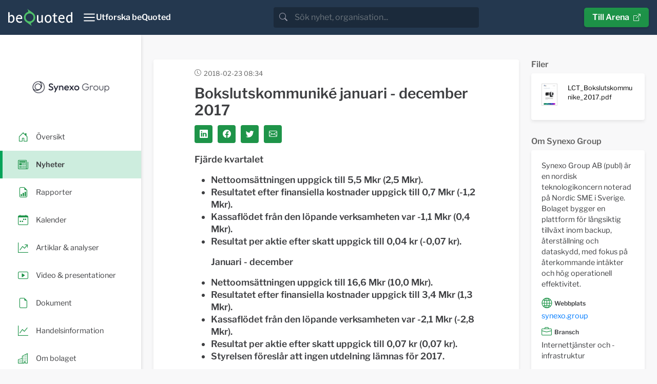

--- FILE ---
content_type: text/html; charset=utf-8
request_url: https://news.bequoted.com/newsroom/lc-tec/pressreleases/bokslutskommunike-2017-37926/
body_size: 9068
content:
<!doctype html>
<html lang="sv">
    <head>
        <meta charset="utf-8">
        <meta name="viewport" content="width=device-width, initial-scale=1.0">
        <meta name="theme-color" content="#24384f" />
        
    
        <title>Bokslutskommuniké januari - december 2017 - LC-Tec | beQuoted Nyheter</title>
        <meta name="description" content="


Fjärde kvartalet

• Nettoomsättningen uppgick till 5,5 Mkr (2,5 Mkr).
• Resultatet efter finansiella kostnader uppgick till 0,7 Mkr (-1,2 Mkr).
• Kassaflödet från den löpande...">
        <meta property="og:site_name" content="beQuoted Nyheter">
        <meta property="og:title" content="Bokslutskommuniké januari - december 2017 - LC-Tec | beQuoted Nyheter">
        <meta property="og:url" content="https://news.bequoted.com/newsroom/lc-tec/pressreleases/bokslutskommunike-2017-37926/">
        <meta property="og:description" content="


Fjärde kvartalet

• Nettoomsättningen uppgick till 5,5 Mkr (2,5 Mkr).
• Resultatet efter finansiella kostnader uppgick till 0,7 Mkr (-1,2 Mkr).
• Kassaflödet från den löpande...">
        <meta name="twitter:title" content="Bokslutskommuniké januari - december 2017 - LC-Tec | beQuoted Nyheter">
        <meta name="twitter:card" content="summary">
        <meta name="twitter:site" content="@beQuoted_com">
        <meta name="twitter:description" content="


Fjärde kvartalet

• Nettoomsättningen uppgick till 5,5 Mkr (2,5 Mkr).
• Resultatet efter finansiella kostnader uppgick till 0,7 Mkr (-1,2 Mkr).
• Kassaflödet från den löpande...">
        <link rel="canonical" href="https://news.bequoted.com/newsroom/lc-tec/pressreleases/bokslutskommunike-2017-37926/" />
    
    <meta property="og:image" content="https://cdn.bequoted.com/logo/lc-tec/default/logo.png?size=og">
    <meta name="twitter:image" content="https://cdn.bequoted.com/logo/lc-tec/default/logo.png?size=twitter">
    

        <link rel="apple-touch-icon" sizes="180x180" href="/assets/bequoted/favicons/apple-touch-icon-180x180.png">
        <link rel="icon" type="image/png" sizes="32x32" href="/assets/favicons/favicon-32x32.png">
        <link rel="icon" type="image/png" sizes="16x16" href="/assets/favicons/favicon-16x16.png">
        <link rel="manifest" href="/assets/manifest.json">
        <link rel="mask-icon" color="#5bbad5" href="/assets/favicons/safari-pinned-tab.svg">
        <link href="/sb/bootstrap.css.ve3dc647e08bb9a8f355f06783e704c8d44a8eea4" rel="stylesheet" />
        <link href="/sb/main.css.ve3dc647e08bb9a8f355f06783e704c8d44a8eea4" rel="stylesheet" />
        <link href="/sb/cookieconsent.css.ve3dc647e08bb9a8f355f06783e704c8d44a8eea4" media="print" onload="this.media=&#x27;all&#x27;" rel="stylesheet" />
        
        
    
    <script src="/assets/chart.js/4.4.1/chart.umd.min.js"></script>
    <script src="/assets/chartjs-adapter-date-fns/3.0.0/chartjs-adapter-date-fns.bundle.min.js"></script>
    <script src="/scripts/stockchart.js?v=639032015943886078"></script>



    </head>
    <body>
        <header class="" style="color: #FFF;">
            <nav class="beq-nav" id="navbar" aria-expanded="false">
                <div class="beq-container-xxl">
                    <a class="navbar-brand" href="https://news.bequoted.com/">
                        <img class="brand-logo" src="/media/inbnq2rh/bequoted-logo-light.svg" style="width: 125px; height: 34px;" alt="beQuoted">
                        <img class="brand-logo-symbol" src="/media/r2abmra5/bequoted-symbol.svg" style="width: 24px; height: 36px;" alt="beQuoted">
                    </a>
                    <button class="nav-toggler" type="button"  aria-controls="navbar" aria-expanded="false" aria-label="Toggle navigation" onclick="toggleCollapse('#navbar')">
                        <svg xmlns="http://www.w3.org/2000/svg" width="24" height="24" viewBox="0 0 24 24" fill="none" stroke="currentColor" stroke-width="2" stroke-linecap="round" stroke-linejoin="round" class="Icon Icon--lg" title=""><line x1="3" y1="12" x2="21" y2="12"></line><line x1="3" y1="6" x2="21" y2="6"></line><line x1="3" y1="18" x2="21" y2="18"></line></svg>
                        <span class="" style="font-weight: 600;">Utforska beQuoted</span>
                    </button>                
                            <div class="search">
                                <div class="search-bar">
                                    <div class="search-input-wrapper">
                                        <div class="input-group">
                                            <span class="input-group-text search-bar-icon-wrapper" id="search-addon">
                                                <i class="bi bi-search search-bar-icon"></i>
                                            </span>
                                            <input class="form-control" placeholder="S&#xF6;k nyhet, organisation..." aria-label="search" id="small-search-input-box" type="text" autocomplete="off">
                                        </div>
                                        <div id="search-results-wrapper">
                                            <div class="search-results-content shadow">
                                                <h4 id="search-results-newsroom-headline">Nyhetsrum</h4>
                                                <div id="search-companies-result">
                                                </div>
                                                <h4 id="search-results-news-headline">Nyheter</h4>
                                                <div id="search-news-result">
                                                </div>
                                            </div>
                                        </div>
                                    </div>
                                </div>
                            </div>
                    <div class="arena-link">
                        <a class="beq-btn" href="https://arena.beQuoted.com/" role="button">Till Arena<i class="ms-2 bi bi-box-arrow-up-right"></i></a>
                    </div>
                </div>
            
                <div class="container">
                    <div style="width: 100%;" id="navbarToggleExternalContent">
                        <div class="row justify-content-between">
                                        <div class="col-sm-6 col-md-4 col-lg-auto mb-4">
                                                        <h5 class="main-navigation-item "><a href="/">beQuoted Nyheter</a></h5>
                                                            <span class="main-navigation-subitem  text-muted"><a href="/pressreleases/">Pressmeddelanden</a></span>
                                                            <span class="main-navigation-subitem  text-muted"><a href="/reports/">Finansiella rapporter</a></span>
                                                            <span class="main-navigation-subitem  text-muted"><a href="/video/">Video</a></span>
                                                            <span class="main-navigation-subitem  text-muted"><a href="/calendar/">Finansiell kalender</a></span>
                                                    </div>
                                        <div class="col-sm-6 col-md-4 col-lg-auto mb-4">
                                                        <h5 class="main-navigation-item "><a href="https://services.beQuoted.com">V&#xE5;ra tj&#xE4;nster</a></h5>
                                                            <span class="main-navigation-subitem  text-muted"><a href="https://services.bequoted.com/losningar/nyhetsdistribution/">Nyhetsdistribution</a></span>
                                                            <span class="main-navigation-subitem  text-muted"><a href="https://services.bequoted.com/losningar/webb-digital/">Webb &amp; Digital</a></span>
                                                            <span class="main-navigation-subitem  text-muted"><a href="https://services.bequoted.com/losningar/regulatorisk-radgivning/">Regulatorisk r&#xE5;dgivning</a></span>
                                                            <span class="main-navigation-subitem  text-muted"><a href="https://services.bequoted.com/losningar/corporate-communication/">Corporate Communication</a></span>
                                                    </div>
                                        <div class="col-sm-6 col-md-4 col-lg-auto mb-4">
                                                        <h5 class="main-navigation-item "><a href="https://services.bequoted.com">Om oss</a></h5>
                                                            <span class="main-navigation-subitem  text-muted"><a href="https://services.bequoted.com/kontakt/">Kontakt</a></span>
                                                            <span class="main-navigation-subitem  text-muted"><a href="https://services.bequoted.com/team/">Team</a></span>
                                                    </div>
                                        <div class="col-sm-6 col-md-4 col-lg-auto mb-4">
                                                        <h5 class="main-navigation-item "><a href="https://www.otclistan.se">OTC-listan</a></h5>
                                                        <h5 class="main-navigation-item "><a href="https://arena.bequoted.com">Arena</a></h5>
                                                    </div>
                            <div class="col-sm-6 col-md-4 col-lg-auto mb-4">
                                <div class="language-selector d-flex flex-column">
                                    <span class="main-navigation-item">
                                        <span onclick="setCulture('sv-SE')">Svenska</span>
                                    </span>    
                                    <span class="main-navigation-item">
                                        <span onclick="setCulture('en-US')">English</span>
                                    </span>
                                </div>
                            </div>

                        </div>
                    </div>
                </div>
            </nav>
        </header>
        
    
        <main>
    
            <div class="content">
                


<div class="wrapper newsroom">
    <!-- SIDEBAR  -->
    <div class="sidebar-wrapper">
        <nav id="sidebar" class="">

            <div class="sidebar-header">
                <a class="newsroom-home-link" href="/newsroom/lc-tec/">
                    <picture class="newsroom-logo">
                        <source srcset="https://cdn.bequoted.com/logo/lc-tec/default/logo.webp?size=s" type="image/webp">
                        <source srcset="https://cdn.bequoted.com/logo/lc-tec/default/logo.png?size=s" type="image/png">
                        <img class="newsroom-logo" loading="lazy" alt="LC-Tec" src="https://cdn.bequoted.com/logo/lc-tec/default/logo.png?size=s">
                    </picture>
                </a>
            </div>
                <ul class="nav nav-pills">
                    <li class="nav-item  position-relative">
                        <a class="stretched-link" href="/newsroom/lc-tec/">
                            <i class="icon-primary-color bi bi-house-door"></i>
                            <span class="newsroom-nav-item-title">&#xD6;versikt</span>
                        </a>
                    </li>
                        <li class="nav-item active position-relative">
                            <a class="stretched-link" href="/newsroom/lc-tec/pressreleases/">
                                <i class="icon-primary-color bi bi-newspaper"></i>
                                <span class="newsroom-nav-item-title">Nyheter</span>
                            </a>
                        </li>
                        <li class="nav-item  position-relative">
                            <a class="stretched-link" href="/newsroom/lc-tec/reports/">
                                <i class="icon-primary-color bi bi-file-earmark-bar-graph"></i>
                                <span class="newsroom-nav-item-title">Rapporter</span>
                            </a>
                        </li>
                        <li class="nav-item  position-relative">
                            <a class="stretched-link" href="/newsroom/lc-tec/calendar/">
                                <i class="icon-primary-color bi bi-calendar-week"></i>
                                <span class="newsroom-nav-item-title">Kalender</span>
                            </a>
                        </li>
                    <li class="nav-item  position-relative">
                        <a class="stretched-link" href="/newsroom/lc-tec/articlesandanalysis/">
                            <i class="icon-primary-color bi bi-graph-up-arrow"></i>
                            <span class="newsroom-nav-item-title">Artiklar &amp; analyser</span>
                        </a>
                    </li>
                    <li class="nav-item  position-relative">
                        <a class="stretched-link" href="/newsroom/lc-tec/presentations/">
                            <i class="icon-primary-color bi bi-play-btn"></i>
                            <span class="newsroom-nav-item-title">Video &amp; presentationer</span>
                        </a>
                    </li>
                    <li class="nav-item  position-relative">
                        <a class="stretched-link" href="/newsroom/lc-tec/documents/">
                            <i class="icon-primary-color bi bi-file-earmark"></i>
                            <span class="newsroom-nav-item-title">Dokument</span>
                        </a>                
                    </li>
                        <li class="nav-item  position-relative">
                            <a class="stretched-link" href="/newsroom/lc-tec/trading/">
                                <i class="icon-primary-color bi bi-graph-up"></i>
                                <span class="newsroom-nav-item-title">Handelsinformation</span>
                            </a>
                        </li>
                    <li class="nav-item  position-relative">
                        <a class="stretched-link" href="/newsroom/lc-tec/about/">
                            <i class="icon-primary-color bi bi-building"></i>
                            <span class="newsroom-nav-item-title">Om bolaget</span>
                        </a>                
                    </li>

                </ul>
        </nav>
    </div>
    <!-- SIDEBAR END-->

    <!-- PAGE CONTENT  -->
    <div class="newsroom-content-wrapper">
        <!--NEWSROOM CONTENT-->
        <div class="container px-3 px-lg-4 py-4 py-md-5 newsroom-content">
            <div class="row">
                <div class="col-md-12 col-xl-9">
                    
                    
    <div class="row">
        <div class="col-12">
            <div class="news-item-box content-box">
                <div class="news-item-header">
                    <time datetime="2018-02-23T08:34Z" class="item-timestamp-icon">2018-02-23 08:34</time>
                    <div class="news-item-labels">
                    </div>
                </div>

                <div class="news-item-headerimage">
                </div>
                <div class="news-item-content">
                    <h1 class="news-item-heading detail-item-heading h2">Bokslutskommuniké januari - december 2017</h1>
                    <div class="news-item-social-links social-links">
                        <a class="social-link link-primary-backgroundcolor" target="_blank" href="https://www.linkedin.com/cws/share?url=https://news.bequoted.com/newsroom/lc-tec/pressreleases/bokslutskommunike-2017-37926/"><i class="bi bi-linkedin"></i></a>
                        <a class="social-link link-primary-backgroundcolor" target="_blank" href="https://www.facebook.com/sharer.php?u=https://news.bequoted.com/newsroom/lc-tec/pressreleases/bokslutskommunike-2017-37926/"><i class="bi bi-facebook"></i></a>
                        <a class="social-link link-primary-backgroundcolor" target="_blank" href="https://twitter.com/intent/tweet?text=Bokslutskommunik&#xE9; januari - december 2017&url=https://news.bequoted.com/newsroom/lc-tec/pressreleases/bokslutskommunike-2017-37926/"><i class="bi bi-twitter"></i></a>
                        <a class="social-link link-primary-backgroundcolor" target="_blank" href="/cdn-cgi/l/email-protection#[base64]"><i class="bi bi-envelope"></i></a>
                    </div>
                    <div class="bequoted-preamble"><div>
<div>
<div>
<p>Fj&auml;rde kvartalet</p>

<ul>
	<li>Nettooms&auml;ttningen uppgick till 5,5 Mkr (2,5 Mkr).</li>
	<li>Resultatet efter finansiella kostnader uppgick till 0,7 Mkr (-1,2 Mkr).</li>
	<li>Kassafl&ouml;det fr&aring;n den l&ouml;pande verksamheten var -1,1 Mkr (0,4 Mkr).</li>
	<li>
	<p>Resultat per aktie efter skatt uppgick till 0,04 kr (-0,07 kr).</p>

	<p>Januari - december</p>
	</li>
	<li>Nettooms&auml;ttningen uppgick till 16,6 Mkr (10,0 Mkr).</li>
	<li>Resultatet efter finansiella kostnader uppgick till 3,4 Mkr (1,3 Mkr).</li>
	<li>Kassafl&ouml;det fr&aring;n den l&ouml;pande verksamheten var -2,1 Mkr (-2,8 Mkr).</li>
	<li>Resultat per aktie efter skatt uppgick till 0,07 kr (0,07 kr).</li>
	<li>
	<p>Styrelsen f&ouml;resl&aring;r att ingen utdelning l&auml;mnas f&ouml;r 2017.&nbsp;</p>
	</li>
</ul>
</div>
</div>
</div></div>
<div class="bequoted-body"><p>&Aring;ret 2017 i sammandrag</p>

<ul>
	<li>Tack vare god f&ouml;rs&auml;ljning, fr&auml;mst inom produktomr&aring;dena 3D och Kamera, uppgick nettooms&auml;ttningen till 16,6 Mkr under 2017, vilket motsvarar en &ouml;kning med 66% j&auml;mf&ouml;rt med f&ouml;reg&aring;ende &aring;r. Detta medf&ouml;rde &auml;ven ett positivt r&ouml;relseresultat.</li>
	<li>Inom produktomr&aring;det 3D kunde LC-Tec tillsammans med samarbetspartnern Lightspeed Design, Inc. (USA) konstatera att f&ouml;rs&auml;ljningen av polarisationsmodulatorn PolarSpeed&reg; p&aring; den internationella biografmarkanden var h&ouml;gre &auml;n f&ouml;reg&aring;ende &aring;rs. &Auml;ven andelen enheter av det ljuseffektivare 3D-systemet DepthQ&reg; CineBrightTM var h&ouml;gre. Noterbart &auml;r att system levererades till nya kunder i Korea och Sydamerika.</li>
	<li>Arbetet inom produktomr&aring;det Kamera fokuserades mot delomr&aring;det ND-filter. I januari levererades den f&ouml;rsta volymordern av LC-Tecs nyutvecklade och patenterade ND-filter PolarView&reg;. Leveransen gick till samarbetspartnern Aputure (Kina) som i sin tur integrerar filtret i en innovativ linsadapter f&ouml;r videokameror. Produkten blev den f&ouml;rsta i sitt slag p&aring; marknaden och erh&ouml;ll goda recensioner. D&aring; efterfr&aring;gan efter lanseringen var stor lade Aputure i april en st&ouml;rre order som levererades under &aring;ret. Dessutom erh&ouml;lls en mindre order fr&aring;n en annan kund som tidigare under &aring;ret utv&auml;rderade prover av PolarView&reg;-filtret.</li>
	<li>Omr&aring;det Smarta glas&ouml;gon, inneh&aring;llande bl.a. dimbara solglas&ouml;gon och s.k. AR-glas&ouml;gon (eng. "Augmented Reality", "f&ouml;rst&auml;rkt verklighet"), &auml;r i till&auml;gg till 3D och Kamera LC-Tecs tredje prioriterade produktomr&aring;de. LC-Tec och SKUGGA Technology AB demonstrerade prototyper av n&auml;sta generations automatiskt dimbara solglas&ouml;gon vid AWE-m&auml;ssan, v&auml;rldens st&ouml;rsta AR+VR-evenemang, i Santa Clara (USA) i juni. Under tredje kvartalet utv&auml;rderade ett flertal tillverkare av AR-glas&ouml;gon LC-Tecs PolarView&reg;-filter med gott resultat och under fj&auml;rde kvartalet levererades en order av skr&auml;ddarsydda prototyper till en av dessa akt&ouml;rer.</li>
	<li>LC-Tec tecknade i december ett fler&aring;rigt avtal med den sedan tidigare identifierade samarbetspartnern och leverant&ouml;ren av varierbara filter baserade p&aring; plastsubstrat. Avtalet &auml;r en viktig del inom LC-Tecs satsning p&aring; produktomr&aring;det Smarta glas&ouml;gon d&aring; det s&auml;kerst&auml;ller h&ouml;g leveranskapacitet av LC-Tecs patenterade och patents&ouml;kta PolarView&reg;-filter.</li>
	<li>LC-Tec Holding ABs dotterbolag LC-Tec Displays AB tecknade under andra kvartalet avtal om att f&ouml;rv&auml;rva andelar i ett kommanditbolag. Bolaget var vilande, och kommer att likvideras. Aff&auml;ren slutf&ouml;rdes under b&ouml;rjan av fj&auml;rde kvartalet och medf&ouml;rde som planerat ett tillskott av likvida medel om 3,3 Mkr. Resultatm&auml;ssigt bokf&ouml;rdes aff&auml;ren under andra kvartalet, och den gav finansiella int&auml;kter om 3,3 Mkr, och belastades med skatt om 2,3 Mkr genom reducerad uppskjuten skattefordran.</li>
	<li>Som tidigare kommunicerats avyttrade under 2015 LC-Tec Holding AB dotterbolaget LightSpace Inc. f&ouml;r en eng&aring;ngssumma, men med skyldighet f&ouml;r k&ouml;paren att betala royalty fr&aring;n framtida f&ouml;rs&auml;ljning av produkter baserade p&aring; de patent som LightSpace Inc. &auml;ger. K&ouml;paren har haft r&auml;tt att betala en ytterligare eng&aring;ngssumma ist&auml;llet f&ouml;r kommande royalty. K&ouml;paren utnyttjade under slutet av december 2017 denna m&ouml;jlighet. LC-Tec tillf&ouml;rdes&nbsp;125 000 EUR under 2017 som ett resultat av denna aff&auml;r. Resultattillskottet &auml;r lika stort som det erh&aring;llna beloppet.&nbsp;</li>
</ul>

<p><strong>Rapporttillf&auml;llen</strong><br>
Under verksamhets&aring;ret 2018 kommer LC-Tec att rapportera vid f&ouml;ljande tillf&auml;llen:</p>

<ul>
	<li>Trem&aring;nadersrapport: 15 maj, 2018.</li>
	<li>Halv&aring;rsrapport: 23 augusti, 2018.</li>
	<li>Niom&aring;nadersrapport: 26 oktober, 2018.&nbsp;</li>
</ul>

<p><em>Rapporten i sin helhet bifogas.</em></p></div>
<div class="bequoted-contact"><div>
<p><strong>F&ouml;r ytterligare upplysningar kontakta:</strong><br>
Ingvar Andersson<br>
Styrelseordf&ouml;rande<br>
LC-Tec Holding AB<br>
Tel: 070-511 46 27</p>

<p>Jesper Osterman VD<br>
LC-Tec Holding AB<br>
Tel: 073-981 13 79</p>

<p>Mail: <a href="/cdn-cgi/l/email-protection#0b62656d644b6768267f6e6825786e"><span class="__cf_email__" data-cfemail="4c25222a230c202f6138292f623f29">[email&#160;protected]</span></a>&nbsp;</p>
</div></div>
<div class="bequoted-about"><div>
<div>
<div>
<p><strong>Verksamheten - LC-Tec i korthet</strong></p>

<p>LC-Tec-koncernen &auml;r specialiserad p&aring; optiska komponenter baserade p&aring; flytande kristall (eng. liquid crystal "LC") teknik. Bolaget har mer &auml;n 25 &aring;rs erfarenhet av utveckling och tillverkning av olika LC- baserade produkter, inkluderande optiska slutare, switchbara filter, polarisationsmodulatorer och informationsdisplayer. I bolagets lokaler i Borl&auml;nge finns tillg&aring;ng till avancerade elektrooptiska laboratorier och en modern produktionsanl&auml;ggning. Moderbolaget LC-Tec Holding AB &auml;r noterat p&aring; NGM Nordic MTF. Mer information om LC-Tec finns p&aring; <a href="http://www.lc-tec.se" target="_blank">www.lc-tec.se</a>.&nbsp;</p>
</div>
</div>
</div></div>
<div class="bequoted-files">

<p><strong>Bifogade filer</strong></p>
<a href="https://cdn.bequoted.com/media/1/6e3cf119-e29d-41ba-97dd-b495bb36f1ce/LCT_Bokslutskommunike_2017.pdf">LCT_Bokslutskommunike_2017.pdf</a><br>

</div>

                        <hr class="news-item-hr" />
                        <div class="news-item-files">
                            <h4>Filer</h4>
                                <a class="news-item-file" href="https://cdn.bequoted.com/media/1/6e3cf119-e29d-41ba-97dd-b495bb36f1ce/LCT_Bokslutskommunike_2017.pdf">
                                    <span class="news-item-file-thumbnail">
                                        <picture>
                                            <source srcset="https://cdn.bequoted.com/media/1/6e3cf119-e29d-41ba-97dd-b495bb36f1ce/LCT_Bokslutskommunike_2017.webp?size=xs" type="image/webp">
                                            <source srcset="https://cdn.bequoted.com/media/1/6e3cf119-e29d-41ba-97dd-b495bb36f1ce/LCT_Bokslutskommunike_2017.jpg?size=xs" type="image/jpeg">
                                            <img loading="lazy" src="https://cdn.bequoted.com/media/1/6e3cf119-e29d-41ba-97dd-b495bb36f1ce/LCT_Bokslutskommunike_2017.jpg?size=xs">
                                        </picture>                                        
                                    </span>
                                    <span class="news-item-file-name">
                                        LCT_Bokslutskommunike_2017.pdf
                                    </span>
                                </a>
                        </div>
                    

                </div>

            </div>
        </div>
    </div>


                </div>
                <div class="col-md-12 col-xl-3">
                    
            <div class="d-none d-xl-block">


                <h4 class="content-box-outside-title">
                    Filer
                </h4>
                <div class="organization-box content-box">
                    <div class="organization-content">
                            <a class="news-item-file" href="https://cdn.bequoted.com/media/1/6e3cf119-e29d-41ba-97dd-b495bb36f1ce/LCT_Bokslutskommunike_2017.pdf">
                                <span class="news-item-file-thumbnail">
                                    <picture>
                                        <source srcset="https://cdn.bequoted.com/media/1/6e3cf119-e29d-41ba-97dd-b495bb36f1ce/LCT_Bokslutskommunike_2017.webp?size=xs" type="image/webp">
                                        <source srcset="https://cdn.bequoted.com/media/1/6e3cf119-e29d-41ba-97dd-b495bb36f1ce/LCT_Bokslutskommunike_2017.jpg?size=xs" type="image/jpeg">
                                        <img loading="lazy" src="https://cdn.bequoted.com/media/1/6e3cf119-e29d-41ba-97dd-b495bb36f1ce/LCT_Bokslutskommunike_2017.jpg?size=xs">
                                    </picture>
                                </span>
                                <span class="news-item-file-name small">
                                    LCT_Bokslutskommunike_2017.pdf
                                </span>
                            </a>
                    </div>
                </div>


            </div>
    
                    <div class="row">
                        <div class="col-12 col-md-6 col-xl-12">

                             
<h4 class="content-box-outside-title">
    Om Synexo Group
</h4>
<div class="organization-box content-box">
    <div class="organization-content">
<p>Synexo Group AB (publ) &auml;r en nordisk teknologikoncern noterad p&aring; Nordic SME i Sverige. Bolaget bygger en plattform f&ouml;r l&aring;ngsiktig tillv&auml;xt inom backup, &aring;terst&auml;llning och dataskydd, med fokus p&aring; &aring;terkommande int&auml;kter och h&ouml;g operationell effektivitet.</p>            <div class="organization-category-heading"><i class="bi bi-globe2"></i> Webbplats</div>
                <a href="https://synexo.group" target="_blank">synexo.group</a>
            <div class="organization-category-heading"><i class="bi bi-briefcase"></i> Bransch</div>
Internettjänster och -infrastruktur        
    </div>
    <div class="list-footer">
        <a class="beq-btn beq-btn-list link-primary-color-hover" href="/newsroom/lc-tec/about/">L&#xE4;s mer<i class="ms-2 bi bi-arrow-right-short"></i></a>
    </div>
</div>

                        </div>

                            <div class="col-12 col-md-6 col-xl-12">
                                <div class="add-subscription">
    <h4 class="content-box-outside-title">
        Prenumerera
    </h4>    
    <div class="organization-box content-box">
        <div class="organization-content bg-bq-blue text-white">
            <p>F&#xE5; l&#xF6;pande information fr&#xE5;n Synexo Group via e-post.</p>
            <div class="input-group">
                <form action="javascript:ServiceSubscribe()">

                    <span class="subscription-subheading"><strong>Spr&#xE5;k</strong></span>
                    <div class="subscription-language-select mb-2">
                        <div class="subscription-language-wrapper">
                            <input type="checkbox" class="subscription-language" data-language-value="sv" id="swedish" name="swedish" checked>
                            <label style="margin-right: 20px;" for="swedish">Svenska</label>
                        </div>
                        <div class="subscription-language-wrapper">
                            <input type="checkbox" class="subscription-language" data-language-value="en" id="english" name="English">
                            <label for="english">Engelska</label>
                        </div>
                    </div>
                    <span class="subscription-subheading"><strong>Nyhetstyper</strong></span>

                    <div class="subscription-kind-select mb-2">
                            <div class="subscription-filter-wrapper">
                                <input type="checkbox" class="subscription-filter" data-filter-value="4cf417d1-43e4-406d-ab43-1500c34184c1" id="filter-pressrelease" name="filter-pressrelease" checked>
                                <label for="filter-pressrelease">Pressmeddelanden</label>
                        </div>
                            <div class="subscription-filter-wrapper">
                            <input type="checkbox" class="subscription-filter" data-filter-value="4b5ca9d8-5a5c-4b08-b076-b51e271504ce" id="filter-report" name="filter-report" checked>
                                <label for="filter-report">Rapporter</label>
                        </div>
                            <div class="subscription-filter-wrapper">
                            <input type="checkbox" class="subscription-filter" data-filter-value="74a4ca7d-be08-49d2-a541-c25a7b7e941d" id="filter-note" name="filter-note" checked>
                                <label for="filter-note">Bolagsmeddelanden</label>
                        </div>
                    </div>
                    <input type="hidden" id="subscription-email-language" name="subscription-email-language" value="sv">
                    <input type="hidden" id="subscription-code" name="subscription-code" value="debb6d63-ac2d-4443-973a-b464be0c01f4">
                    <div class="input-group mb-2">
                        <input type="text" class="form-control" id="subscription-email" placeholder="Din e-postadress">
                        <button id="service-subscribe" class="beq-btn beq-btn-primary-color" disabled type="submit"><i class="bi bi-send-fill"></i></button>
                    </div>
                </form>
            </div>
        </div>
    </div>
    <div class="error-messages">
        <div id="error-message-general" class="subscription-message error-message hidden">
            <p class="subscription-message-title">Fel</p>
            <p>N&#xE5;got gick fel, f&#xF6;rs&#xF6;k g&#xE4;rna igen. Om problemet kvarst&#xE5;r, kontakta oss s&#xE5; hj&#xE4;lper vi till.</p>
        </div>
    </div>
    <div class="validation-messages">
        <div id="validation-message-email" class="subscription-message validation-message hidden">
            <p class="subscription-message-title">Saknad information</p>
            <p>E-postadressen to uppgett verkar inte vara giltig, v&#xE4;nligen st&#xE4;m av och r&#xE4;tta till.</p>
        
        </div>
        <div id="validation-message-no-language" class="subscription-message validation-message hidden">
            <p class="subscription-message-title">Saknad information</p>
            <p>Du m&#xE5;ste v&#xE4;lja minst ett spr&#xE5;k.</p>
        </div>
    </div>
    <div class="success-messages">
        <div id="success-message-ok" class="subscription-message success-message hidden">
            <p class="subscription-message-title">Tack</p>
            <p>Tack för din prenumeration. Du kommer inom kort få ett mejl till <span id="success-message-email"></span som du behöver bekräfta.</p>
        </div>
    </div>
    
</div>
                            </div>
                     </div>
                        <div>
                            
                                

    <h4 class="content-box-outside-title">
        Handelsinformation
    </h4>
    <div class="trading-box content-box">
        <div class="trading-content">




    <div class="row">
        <div class="col">
            <div class="beq-keyIndicators-detail">

                    <div class="beq-shareQuote">
                        <span class="beq-subtitle">Kurs </span><span class="beq-value beq-KeyIndicatorsLatestClose">0,118 SEK</span> <span class="beq-KeyIndicatorsLatestCloseDateWrapper">(<span class="beq-KeyIndicatorsLatestCloseDate">2026-01-19</span>)</span>
                    </div>
                    <div class="beq-shareQuoteChange">
                        <span class="beq-subtitle">F&#xF6;r&#xE4;ndring </span><span class="beq-value beq-KeyIndicatorsSharePriceChangePercent is-negative">&#x2212;26,25%</span> <span class="beq-KeyIndicatorsPenultimateQuoteDateWrapper">(<span class="beq-KeyIndicatorsPenultimateQuoteDate">2025-01-17</span>)</span>
                    </div>
            </div>
        </div>
    </div>
        <div id="ministockchart">
            <div class="canvas-wrap" style="height:240px">
                <canvas id="mini-canvas"></canvas>
            </div>
            <div id="sc-status" class="sc-status"></div>
        </div>
        <script data-cfasync="false" src="/cdn-cgi/scripts/5c5dd728/cloudflare-static/email-decode.min.js"></script><script>
            document.addEventListener('DOMContentLoaded', async () => {
                await StockChart.create({
                wrapper: '#ministockchart',
                mainCanvas: '#mini-canvas',
                navCanvas:  '#mini-nav-canvas',
                showNavChart: false,
                showToolbar: false,
                toolbar:    '.stockchart-toolbar',
                endpoint:   '/api/stockchart',
                initialperiod: '1M',
                currency:   'SEK',
                ticker:     'SYNEXO',
                ric:        'SYNEXO.NGM',
                language:   'sv',
                colors: { price: '#1e9449', volume: '#24384f' }
                    // labels: { price:'Pris', volume:'Volym', period:'Period', custom:'Anpassat', customFull:'Anpassat: hela intervallet' }
                });
            });
        </script>

                <span class="trading-information-heading">Marknad</span>
                <span class="trading-information-item">NGM Nordic SME</span>
                <span class="trading-information-heading">Kortnamn</span>
                <span class="trading-information-item">SYNEXO</span>
                <span class="trading-information-heading">ISIN-kod </span>
                <span class="trading-information-item">SE0000619371</span>


        </div>
        <div class="list-footer">
            <a class="beq-btn beq-btn-list link-primary-color-hover" href="/newsroom/lc-tec/trading/">L&#xE4;s mer<i class="ms-2 bi bi-arrow-right-short"></i></a>
        </div>
    </div>

                            
                        </div>
                    <div>
                        
                            



                        
                    </div>
                </div>
            </div>
        </div>
        <!--NEWSROOM CONTENT-->
    </div>
    
</div>


            </div>

        </main>
    
        <footer>
            <div class="container">
                <div class="row">
                    <div class="col-md-6">
<h4>Om beQuoted</h4>
<p>beQuoted publicerar nyheter, analyser och pressmeddelanden för investerare och journalister. Viktiga företagshändelser bevakas av vår egen nyhetsredaktion och vidaredistribueras i ledande finansiella medier.</p>
<p>Vi uppdaterar även nyhetsrum, Investor Relations och IR-webbplatser för företag som vill utveckla sina relationer med finansmarknaden.</p>                    </div>
                    <div class="col-md-5 col-lg-3 mt-4 mt-md-0 ms-auto">
                        <h4>beQuoted AB</h4>
                        <p><i class="bi bi-telephone me-3"></i>08-692 21 90</p>
                        <p><i class="bi bi-envelope me-3"></i><a href="/cdn-cgi/l/email-protection" class="__cf_email__" data-cfemail="f59c9b939ab59790a4809a819091db969a98">[email&#160;protected]</a></p>
                        <p><i class="bi bi-geo-alt me-3"></i>Nybrogatan 34, Box 5216, 102 45 Stockholm</p>
                    </div>
                </div>
                <div class="row">
                    <div class="col-md-5 col-lg-3 mt-4 ms-auto">
                        <div class="footer-links">
<p><a tabindex="-1" href="/integrity-policy/" title="Integritetspolicy">Integritetspolicy</a></p>                            <button type="button" class="beq-btn beq-btn-cookies" data-cc="c-settings" aria-haspopup="dialog">Cookieinst&#xE4;llningar</button>
                        </div>
                    </div>
                </div>
            </div>
        </footer>
        <!-- Script Bundles -->
        <script data-cfasync="false" src="/cdn-cgi/scripts/5c5dd728/cloudflare-static/email-decode.min.js"></script><script src="/sb/app.js.ve3dc647e08bb9a8f355f06783e704c8d44a8eea4"></script>

        <script defer="" src="/sb/cookieconsentjs.js.ve3dc647e08bb9a8f355f06783e704c8d44a8eea4"></script>
        
    

        <!-- Google tag (gtag.js) -->
        <script type="text/plain" data-cookiecategory="analytics" async src="https://www.googletagmanager.com/gtag/js?id=G-R7V38QVXL6"></script>
        <script type="text/plain" data-cookiecategory="analytics">
            window.dataLayer = window.dataLayer || [];
            function gtag(){dataLayer.push(arguments);}
            gtag('js', new Date());

            gtag('config', 'G-R7V38QVXL6', { 'anonymize_ip': true });
        </script>
    </body>
</html>

--- FILE ---
content_type: image/svg+xml
request_url: https://news.bequoted.com/media/inbnq2rh/bequoted-logo-light.svg
body_size: 1778
content:
<?xml version="1.0" encoding="UTF-8" standalone="no"?>
<svg
   xmlns:dc="http://purl.org/dc/elements/1.1/"
   xmlns:cc="http://creativecommons.org/ns#"
   xmlns:rdf="http://www.w3.org/1999/02/22-rdf-syntax-ns#"
   xmlns:svg="http://www.w3.org/2000/svg"
   xmlns="http://www.w3.org/2000/svg"
   xmlns:sodipodi="http://sodipodi.sourceforge.net/DTD/sodipodi-0.dtd"
   xmlns:inkscape="http://www.inkscape.org/namespaces/inkscape"
   version="1.1"
   id="svg2"
   xml:space="preserve"
   width="377.17334"
   height="101.37333"
   viewBox="0 0 377.17334 101.37333"
   sodipodi:docname="beQuoted logo_NEG_rgb_vect_10.eps"><metadata
     id="metadata8"><rdf:RDF><cc:Work
         rdf:about=""><dc:format>image/svg+xml</dc:format><dc:type
           rdf:resource="http://purl.org/dc/dcmitype/StillImage" /></cc:Work></rdf:RDF></metadata><defs
     id="defs6" /><sodipodi:namedview
     pagecolor="#ffffff"
     bordercolor="#666666"
     borderopacity="1"
     objecttolerance="10"
     gridtolerance="10"
     guidetolerance="10"
     inkscape:pageopacity="0"
     inkscape:pageshadow="2"
     inkscape:window-width="640"
     inkscape:window-height="480"
     id="namedview4" /><g
     id="g10"
     inkscape:groupmode="layer"
     inkscape:label="ink_ext_XXXXXX"
     transform="matrix(1.3333333,0,0,-1.3333333,0,101.37333)"><g
       id="g12"
       transform="scale(0.1)"><path
         d="m 278.637,323.77 c 0,89.785 -43.625,170.207 -122.141,170.207 -44.293,0 -73.5702,-24.266 -96.0116,-58 V 614.273 H 0 V 152.992 h 58.6172 v 16.809 c 16.1914,-18.074 48.6208,-26.789 75.4338,-26.789 98.476,0 144.586,93.504 144.586,180.758 z m -62.324,-11.176 c 0,-62.989 -28.079,-122.809 -92.887,-122.809 -43.0041,0 -63.5666,20.563 -63.5666,46.137 v 131.519 c 0,18.055 3.0859,25.504 15.5937,40.477 13.0625,15.637 31.1169,29.898 59.1949,29.898 57.977,0 81.665,-62.281 81.665,-125.222"
         style="fill:#ffffff;fill-opacity:1;fill-rule:nonzero;stroke:none"
         id="path14" /><path
         d="m 619.355,343.711 c 0,74.832 -38.062,150.266 -130.902,150.266 -100.961,0 -144.012,-92.266 -144.012,-177.657 0,-99.121 54.872,-173.308 157.715,-173.308 48.621,0 87.278,13.086 114.071,32.402 l -25.551,47.399 c -18.055,-14.973 -47.375,-28.036 -77.914,-28.036 -68.559,0 -109.078,46.133 -109.078,111.559 0,3.109 0.597,6.258 0.597,8.719 h 213.856 c 0.617,9.359 1.218,19.961 1.218,28.656 z m -56.714,16.855 h -158.36 c 1.907,39.258 24.953,86.657 81.043,86.657 51.766,0 78.582,-44.27 77.317,-86.657"
         style="fill:#ffffff;fill-opacity:1;fill-rule:nonzero;stroke:none"
         id="path16" /><path
         d="m 1472.19,152.992 v 46.11 c -23.71,-33.649 -54.83,-56.09 -99.12,-56.09 -64.83,0 -103.47,43.004 -103.47,111.562 v 229.418 h 59.84 V 265.84 c 0,-41.145 22.43,-67.36 63.57,-67.36 24.93,0 46.77,11.247 61.12,29.942 11.8,14.973 13.69,22.445 13.69,42.406 v 213.164 h 59.84 v -331 h -55.47"
         style="fill:#ffffff;fill-opacity:1;fill-rule:nonzero;stroke:none"
         id="path18" /><path
         d="m 1910.01,319.422 c 0,91.004 -44.32,175.797 -149,175.797 -102.87,0 -152.09,-84.793 -152.09,-175.797 0,-91.598 44.89,-178.231 149.6,-178.231 103.45,0 152.09,87.231 152.09,177.59 z m -61.68,-1.242 c 0,-54.227 -20.61,-125.91 -89.81,-125.91 -69.17,0 -87.27,72.281 -87.27,127.152 0,55.496 21.8,124.672 89.76,124.672 69.17,0 87.32,-71.086 87.32,-125.914"
         style="fill:#ffffff;fill-opacity:1;fill-rule:nonzero;stroke:none"
         id="path20" /><path
         d="m 2096.36,142.391 c -59.2,0 -87.92,37.394 -87.92,92.265 v 194.465 h -57.34 v 48.039 h 57.91 v 71.02 l 59.33,20.605 V 477.16 h 85.37 v -48.039 h -85.37 V 242.129 c 0,-34.953 18.06,-49.215 47.36,-49.215 15.63,0 28.67,3.727 36.79,8.074 l 9.36,-47.996 c -15.59,-6.254 -41.21,-10.601 -65.49,-10.601"
         style="fill:#ffffff;fill-opacity:1;fill-rule:nonzero;stroke:none"
         id="path22" /><path
         d="m 2484.76,343.711 c 0,74.832 -38.02,150.266 -130.9,150.266 -101.01,0 -144.03,-92.266 -144.03,-177.657 0,-99.121 54.82,-173.308 157.69,-173.308 48.66,0 87.3,13.086 114.09,32.402 l -25.55,47.399 c -18.05,-14.973 -47.38,-28.036 -77.94,-28.036 -68.58,0 -109.08,46.133 -109.08,111.559 0,3.109 0.62,6.258 0.62,8.719 h 213.81 c 0.67,9.359 1.29,19.961 1.29,28.656 z m -56.74,16.855 h -158.36 c 1.87,39.258 24.93,86.657 81,86.657 51.81,0 78.56,-44.27 77.36,-86.657"
         style="fill:#ffffff;fill-opacity:1;fill-rule:nonzero;stroke:none"
         id="path24" /><path
         d="m 2828.85,152.992 v 461.281 h -60.51 V 468.402 c -16.15,18.032 -46.09,25.575 -72.92,25.575 -98.52,0 -144.66,-86.059 -144.66,-175.196 0,-88.519 42.41,-175.769 124.69,-175.769 46.8,0 75.5,26.789 97.24,61.082 v -51.102 z m -59.89,115.953 c 0,-16.812 -2.53,-26.148 -14.95,-41.121 -11.8,-13.73 -30.56,-29.344 -58.59,-29.344 -59.84,0 -82.29,67.36 -82.29,130.282 0,61.722 24.93,117.218 90.4,117.218 44.89,0 65.43,-18.699 65.43,-45.511 V 268.945"
         style="fill:#ffffff;fill-opacity:1;fill-rule:nonzero;stroke:none"
         id="path26" /><path
         d="m 1116.43,380.219 c 0,-96.305 -78.04,-174.375 -174.391,-174.375 -96.258,0 -174.305,78.07 -174.305,174.375 0,96.234 78.047,174.347 174.305,174.347 96.351,0 174.391,-78.113 174.391,-174.347 z M 835.555,760.348 c 59.754,-77.364 60.218,-129.063 14.461,-147.336 v 0 C 805.902,595.621 766.25,565.57 736.992,523.785 657.703,410.535 685.227,254.438 798.473,175.125 L 1048.57,0 c -59.734,77.4258 -60.218,129.125 -14.44,147.379 45.78,18.277 85.1,49.437 113,89.25 79.29,113.226 51.79,269.344 -61.46,348.637 L 835.555,760.348"
         style="fill:#4fc06a;fill-opacity:1;fill-rule:nonzero;stroke:none"
         id="path28" /></g></g></svg>


--- FILE ---
content_type: image/svg+xml
request_url: https://news.bequoted.com/media/r2abmra5/bequoted-symbol.svg
body_size: -70
content:
<?xml version="1.0" encoding="UTF-8"?>
<svg id="Lager_2" data-name="Lager 2" xmlns="http://www.w3.org/2000/svg" viewBox="0 0 89.32 135.63">
  <defs>
    <style>
      .cls-1 {
        fill: #57b46e;
      }
    </style>
  </defs>
  <path class="cls-1" d="M25.66,0c10.66,13.8,10.74,23.02,2.58,26.28h0c-7.87,3.1-14.94,8.46-20.16,15.92C-6.07,62.4-1.16,90.24,19.04,104.39l44.61,31.24c-10.65-13.81-10.74-23.03-2.58-26.29,8.17-3.26,15.18-8.82,20.16-15.92,14.14-20.2,9.24-48.05-10.96-62.19L25.66,0Zm50.1,67.81c0,17.18-13.92,31.1-31.11,31.1s-31.09-13.93-31.09-31.1,13.92-31.1,31.09-31.1,31.11,13.93,31.11,31.1Z"/>
</svg>